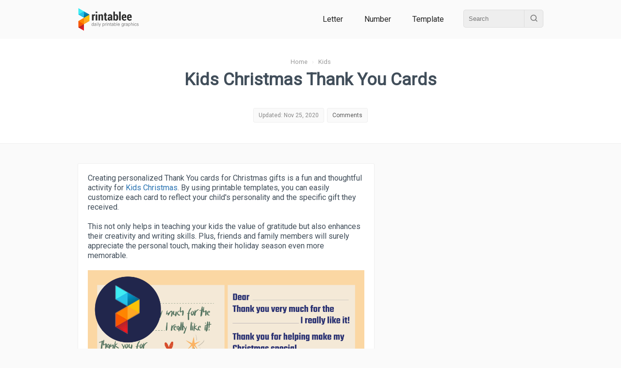

--- FILE ---
content_type: text/html; charset=UTF-8
request_url: https://www.printablee.com/post_kids-christmas-thank-you-cards-printable_370835/
body_size: 9039
content:
<!DOCTYPE html>
<html lang="en">
	<head>
		<title>Kids Christmas Thank You Cards - 6 Free PDF Printables | Printablee</title>
		<meta name="description" content="Creating personalized Thank You cards for Christmas gifts is a fun and thoughtful activity for Kids Christmas. By using printable templates, you can easily customize each card to reflect your childs personality and the specific gift they received..">
		<meta content="text/html;charset=utf-8" http-equiv="Content-Type">
		<meta name="viewport" content="width=device-width, height=device-height, initial-scale=1.0, minimum-scale=1.0">
		<link rel="stylesheet" type="text/css" href="https://www.printablee.com/css/global.css" >
		<link rel="icon" href="https://www.printablee.com/images/favicon.png" type="image/x-icon" />
		<link href="https://fonts.googleapis.com/css2?family=Roboto&display=swap" rel="stylesheet">
		<link rel="canonical" href="https://www.printablee.com/post_kids-christmas-thank-you-cards-printable_370835/" />
<meta property="og:site_name" content="Printablee">
<meta property="og:url" content="https://www.printablee.com/post_kids-christmas-thank-you-cards-printable_370835/">
<meta property="og:title" content="Kids Christmas Thank You Cards - 6 Free PDF Printables | Printablee">
<meta property="og:type" content="article">
<meta property="og:description" content="Creating personalized Thank You cards for Christmas gifts is a fun and thoughtful activity for Kids Christmas. By using printable templates, you can easily customize each card to reflect your childs personality and the specific gift they received..">
	</head>
<body itemscope itemtype="http://schema.org/WebPage">
	<div class="cf">
		<div id="header" style='position:relative; z-index:2;'><div class="wrapper"><div class="wrapperin cf">
			<div class="h_logo">
				<a href="https://www.printablee.com"><img src="https://www.printablee.com/images/logo.png" alt="Printable"></a>
			</div>
			
							<div class="h_menu">
										
					<a href="https://www.printablee.com/category_letter/" title="Printable Letter Category">Letter</a>
					<a href="https://www.printablee.com/category_number/" title="Printable Number Category">Number</a>
					<a href="https://www.printablee.com/category_template/" title="Printable Template Category">Template</a>
					
					<div class="h_search">
						<div class="cf">
							<form action="https://www.printablee.com/search" method="GET">
								<input id="q" type="text" name="q" placeholder="Search" />
								<button id="qb" type="submit"><img src="https://www.printablee.com/images/search.svg" alt="" /></button>
							</form>
						</div>
					</div>
				</div>
						</div></div></div>
	</div>
	<script type="text/javascript" src="https://www.printablee.com/js/jquery-3.3.1.min.js"></script>
	<script type="text/javascript" src="https://www.printablee.com/js/jquery-ui.min.js" defer></script>
	<script type="text/javascript">
		$(document).ready(function(){
			var glower = $('#myGlower');
			window.setInterval(function() {  
				 glower.toggleClass('active');
			}, 2000);
		});
	</script>
<meta name="author" content="Jacob Turner">

<style>
.tableofcontent{padding:10px 0; margin:20px 0; background-color:#F9F7F7; border-bottom:1px solid #EEE;}
.tableofcontent li{font-size:0.9em;}
.tableofcontent h3{padding:5px 10px; background-color:#FAFAFAFA; border-top:1px solid #EEE;}
.btn_toc{padding:5px; margin:5px; font-size:0.85em;}
.pointer{cursor:pointer;}
.post_title_statbox a{color:#555;}
table{line-height: 1.5; margin: 30px auto; border: 0 solid #000; font-size: 14px; border-collapse: collapse; border-spacing: 0; width: 100%;}
td,th{vertical-align: middle; border: 1px solid #ddd; padding: 10px; background: #fff; text-align: left;}
#real_usage{padding:10px; background-color:#F9FBFF;}
</style>

<script data-ad-client="ca-pub-8013838768252410" async src="https://pagead2.googlesyndication.com/pagead/js/adsbygoogle.js"></script>

<script type="application/ld+json">
{
"@context": "https://schema.org",
"@type": "WebPage",
"name": "Kids Christmas Thank You Cards Printable PDF for Free at Printablee",
"headline": "Kids Christmas Thank You Cards Printable PDF for Free at Printablee",
"description": "Creating personalized Thank You cards for Christmas gifts is a fun and thoughtful activity for Kids Christmas. By using printable templates, you can easily customize each card to reflect your childs personality and the specific gift they received..",
"author": [{
"@type": "Person",
"name": "Jacob Turner",
"url": "https://www.printablee.com/author/jacob-turner/"
}]
}
</script>

<!--<script async defer data-pin-hover="true" data-pin-tall="true" data-pin-lang="en" src="//asset.pinterest.com/js/pinit.js"></script>-->
<link rel="stylesheet" type="text/css" href="https://www.printablee.com/css/post.css" >
<div class="cf mb20">
	<div class="post_title_bg">
	<div class="wrapper"><div class="wrapperin tac">
		<div class="breadcrumb">
			<ol itemscope itemtype="https://schema.org/BreadcrumbList">
			<li itemprop="itemListElement" itemscope itemtype="https://schema.org/ListItem">
				<a itemprop="item" href="https://www.printablee.com/"><span itemprop="name">Home</span></a>
				<meta itemprop="position" content="1" />
			</li> &nbsp; &rsaquo; &nbsp;
			<li itemprop="itemListElement" itemscope itemtype="https://schema.org/ListItem">
				<a itemscope itemtype="https://schema.org/WebPage" itemprop="item" href="https://www.printablee.com/category-kids/" rel="nofollow">
				<span itemprop="name">Kids</span></a>
				<meta itemprop="position" content="2" />
			</li>
			</ol>
		</div>
		
		<h1>Kids Christmas Thank You Cards</h1>
		
		<!-- Stat -->
		<div class="post_stat cf">
						<div class="post_title_statbox">
				<span>Updated: Nov 25, 2020</span>
			</div>
			<div class="post_title_statbox">
				<span><a href='#comments'>Comments</a></span>
			</div>
		</div>
		
	</div></div>
	</div>
</div>

<div class="wrapper cf"><div class="wrapperin cf">
	
	<!-- Main -->
	<div id="post_main"><div class="wrapperin">
        
		<p>Creating personalized Thank You cards for Christmas gifts is a fun and thoughtful activity for <a href="https://www.printablee.com/post_free-printable-kids-christmas-crafts_213335/">Kids Christmas</a>. By using printable templates, you can easily customize each card to reflect your child's personality and the specific gift they received.</p>
<p>This not only helps in teaching your kids the value of gratitude but also enhances their creativity and writing skills. Plus, friends and family members will surely appreciate the personal touch, making their holiday season even more memorable.</p><div class='postimg'><img src="https://printablep.com/uploads/pinterest/kids-christmas-thank-you-cards-printable_pin_370835.png" alt="Kids Christmas Thank You Cards" title="Kids Christmas Thank You Cards" style="width:100%;height:auto;" loading="lazy" /></div><div class="pinitdiv"><a rel="nofollow" target="popup" class="pinitpost" imgid="cv_370835" onclick="window.open('//www.pinterest.com/pin/create/button/?url=https%3A%2F%2Fwww.printablee.com%2Fpost_kids-christmas-thank-you-cards-printable_370835%2F&amp;media=https%3A%2F%2Fprintablep.com%2Fuploads%2Fpinterest%2Fkids-christmas-thank-you-cards-printable_pin_370835.png&amp;description=Kids%20Christmas%20Thank%20You%20Cards%20Printable','name','width=900,height=600'); return false;" title="Pin it!" href="//www.pinterest.com/pin/create/button/?url=https%3A%2F%2Fwww.printablee.com%2Fpost_kids-christmas-thank-you-cards-printable_370835%2F&amp;media=https%3A%2F%2Fprintablep.com%2Fuploads%2Fpinterest%2Fkids-christmas-thank-you-cards-printable_pin_370835.png&amp;description=Kids%20Christmas%20Thank%20You%20Cards%20Printable"><img src="https://www.printablee.com/images/pinitw.png" alt="Pin It!" class="pinitpost" imgid="cv_370835" style="width:67px;height:30px;" /></a> &nbsp; Kids Christmas Thank You Cards Printable</div><section class="tableofcontent"><h3 class="cf">Table of Images <span id="x_toc_img" todo="slideup" class="btn_toc fr pointer">&#128070</span></h3><ol id="toc_img">
<li><a href="#Printable Christmas Thank You Cards"> Christmas Thank You Cards</a></li><li><a href="#Thank You Cards Printable">Thank You Cards </a></li><li><a href="#Printable Christmas Thank You Cards"> Christmas Thank You Cards</a></li><li><a href="#Printable Christmas Thank You Cards"> Christmas Thank You Cards</a></li><li><a href="#Christmas Thank You Cards to Print">Christmas Thank You Cards to Print</a></li><li><a href="#Printable Thank You Cards"> Thank You Cards</a></li></ol></section><div class='postimg'><img style="width:100%;height:auto;" id="Printable Christmas Thank You Cards" src="https://www.printablee.com/postpic/2010/02/printable-christmas-thank-you-cards_370836.jpg" alt="Printable Christmas Thank You Cards" title="Printable Christmas Thank You Cards" loading="lazy" /></div><div class="cf pinitdiv"><a rel="nofollow" target="popup" class="pinitpost" imgid="370836" onclick="window.open('//www.pinterest.com/pin/create/button/?url=https%3A%2F%2Fwww.printablee.com%2Fpost_kids-christmas-thank-you-cards-printable_370835%2F&amp;media=https%3A%2F%2Fwww.printablee.com%2Fhttps%3A%2F%2Fwww.printablee.com%2Fpostpic%2F2010%2F02%2Fprintable-christmas-thank-you-cards_370836.jpg&amp;description=Printable%20Christmas%20Thank%20You%20Cards','name','width=900,height=600'); return false;" title="Pin it!" href="//www.pinterest.com/pin/create/button/?url=https%3A%2F%2Fwww.printablee.com%2Fpost_kids-christmas-thank-you-cards-printable_370835%2F&amp;media=https%3A%2F%2Fwww.printablee.com%2Fhttps%3A%2F%2Fwww.printablee.com%2Fpostpic%2F2010%2F02%2Fprintable-christmas-thank-you-cards_370836.jpg&amp;description=Printable%20Christmas%20Thank%20You%20Cards"><img src="https://www.printablee.com/images/pinitw.png" alt="Pin It!" /></a> &nbsp; <span>Printable Christmas Thank You Cards</span><a target="_blank" href="https://www.printablee.com/postpic/2010/02/printable-christmas-thank-you-cards_370836.jpg" title="Download Image: Printable Christmas Thank You Cards" class="img_dl" imgid="370836" rel="nofollow" download><img style="width:20px;height:20px;" src="https://www.printablee.com/images/svg/download2.svg" alt="download" /></a><a target="_blank" href="https://www.printablee.com/postpic/2010/02/printable-christmas-thank-you-cards_370836.jpg.pdf" title="Download PDF: Printable Christmas Thank You Cards" class="img_dl" rel="nofollow" download><img style="width:20px;height:20px;" src="https://www.printablee.com/images/svg/download3.svg" alt="Download PDF" /></a></div>                <div class="cf da_txt" style="border-top:1px solid #EAEAEA; min-height:100px;" >
                                            <script async src="//pagead2.googlesyndication.com/pagead/js/adsbygoogle.js"></script>
                        <!-- printablee resp -->
                        <ins class="adsbygoogle"
                             style="display:block"
                             data-ad-client="ca-pub-8013838768252410"
                             data-ad-slot="8934034483"
                             data-ad-format="auto"></ins>
                        <script>
                        (adsbygoogle = window.adsbygoogle || []).push({});
                        </script>
                                        </div>
                
	<div class="cf mt30 mb30" style="min-height:100px;">
        <script async src="https://pagead2.googlesyndication.com/pagead/js/adsbygoogle.js?client=ca-pub-8013838768252410"
             crossorigin="anonymous"></script>
        <!-- pbl_square_responsive -->
        <ins class="adsbygoogle"
             style="display:block"
             data-ad-client="ca-pub-8013838768252410"
             data-ad-slot="8680992107"
             data-ad-format="auto"
             data-full-width-responsive="true"></ins>
        <script>
             (adsbygoogle = window.adsbygoogle || []).push({});
        </script>
	</div>
	<div class='postimg'><img style="width:100%;height:auto;" id="Thank You Cards Printable" src="https://www.printablee.com/postpic/2010/02/thank-you-cards-printable_370838.jpg" alt="Thank You Cards Printable" title="Thank You Cards Printable" loading="lazy" /></div><div class="cf pinitdiv"><a rel="nofollow" target="popup" class="pinitpost" imgid="370838" onclick="window.open('//www.pinterest.com/pin/create/button/?url=https%3A%2F%2Fwww.printablee.com%2Fpost_kids-christmas-thank-you-cards-printable_370835%2F&amp;media=https%3A%2F%2Fwww.printablee.com%2Fhttps%3A%2F%2Fwww.printablee.com%2Fpostpic%2F2010%2F02%2Fthank-you-cards-printable_370838.jpg&amp;description=Thank%20You%20Cards%20Printable','name','width=900,height=600'); return false;" title="Pin it!" href="//www.pinterest.com/pin/create/button/?url=https%3A%2F%2Fwww.printablee.com%2Fpost_kids-christmas-thank-you-cards-printable_370835%2F&amp;media=https%3A%2F%2Fwww.printablee.com%2Fhttps%3A%2F%2Fwww.printablee.com%2Fpostpic%2F2010%2F02%2Fthank-you-cards-printable_370838.jpg&amp;description=Thank%20You%20Cards%20Printable"><img src="https://www.printablee.com/images/pinitw.png" alt="Pin It!" /></a> &nbsp; <span>Thank You Cards Printable</span><a target="_blank" href="https://www.printablee.com/postpic/2010/02/thank-you-cards-printable_370838.jpg" title="Download Image: Thank You Cards Printable" class="img_dl" imgid="370838" rel="nofollow" download><img style="width:20px;height:20px;" src="https://www.printablee.com/images/svg/download2.svg" alt="download" /></a><a target="_blank" href="https://www.printablee.com/postpic/2010/02/thank-you-cards-printable_370838.jpg.pdf" title="Download PDF: Thank You Cards Printable" class="img_dl" rel="nofollow" download><img style="width:20px;height:20px;" src="https://www.printablee.com/images/svg/download3.svg" alt="Download PDF" /></a></div><div class='postimg'><img style="width:100%;height:auto;" id="Printable Christmas Thank You Cards" src="https://www.printablee.com/postpic/2010/02/printable-christmas-thank-you-cards_370840.jpg" alt="Printable Christmas Thank You Cards" title="Printable Christmas Thank You Cards" loading="lazy" /></div><div class="cf pinitdiv"><a rel="nofollow" target="popup" class="pinitpost" imgid="370840" onclick="window.open('//www.pinterest.com/pin/create/button/?url=https%3A%2F%2Fwww.printablee.com%2Fpost_kids-christmas-thank-you-cards-printable_370835%2F&amp;media=https%3A%2F%2Fwww.printablee.com%2Fhttps%3A%2F%2Fwww.printablee.com%2Fpostpic%2F2010%2F02%2Fprintable-christmas-thank-you-cards_370840.jpg&amp;description=Printable%20Christmas%20Thank%20You%20Cards','name','width=900,height=600'); return false;" title="Pin it!" href="//www.pinterest.com/pin/create/button/?url=https%3A%2F%2Fwww.printablee.com%2Fpost_kids-christmas-thank-you-cards-printable_370835%2F&amp;media=https%3A%2F%2Fwww.printablee.com%2Fhttps%3A%2F%2Fwww.printablee.com%2Fpostpic%2F2010%2F02%2Fprintable-christmas-thank-you-cards_370840.jpg&amp;description=Printable%20Christmas%20Thank%20You%20Cards"><img src="https://www.printablee.com/images/pinitw.png" alt="Pin It!" /></a> &nbsp; <span>Printable Christmas Thank You Cards</span><a target="_blank" href="https://www.printablee.com/postpic/2010/02/printable-christmas-thank-you-cards_370840.jpg" title="Download Image: Printable Christmas Thank You Cards" class="img_dl" imgid="370840" rel="nofollow" download><img style="width:20px;height:20px;" src="https://www.printablee.com/images/svg/download2.svg" alt="download" /></a><a target="_blank" href="https://www.printablee.com/postpic/2010/02/printable-christmas-thank-you-cards_370840.jpg.pdf" title="Download PDF: Printable Christmas Thank You Cards" class="img_dl" rel="nofollow" download><img style="width:20px;height:20px;" src="https://www.printablee.com/images/svg/download3.svg" alt="Download PDF" /></a></div><div class='postimg'><img style="width:100%;height:auto;" id="Printable Christmas Thank You Cards" src="https://www.printablee.com/postpic/2010/02/printable-christmas-thank-you-cards_370842.jpg" alt="Printable Christmas Thank You Cards" title="Printable Christmas Thank You Cards" loading="lazy" /></div><div class="cf pinitdiv"><a rel="nofollow" target="popup" class="pinitpost" imgid="370842" onclick="window.open('//www.pinterest.com/pin/create/button/?url=https%3A%2F%2Fwww.printablee.com%2Fpost_kids-christmas-thank-you-cards-printable_370835%2F&amp;media=https%3A%2F%2Fwww.printablee.com%2Fhttps%3A%2F%2Fwww.printablee.com%2Fpostpic%2F2010%2F02%2Fprintable-christmas-thank-you-cards_370842.jpg&amp;description=Printable%20Christmas%20Thank%20You%20Cards','name','width=900,height=600'); return false;" title="Pin it!" href="//www.pinterest.com/pin/create/button/?url=https%3A%2F%2Fwww.printablee.com%2Fpost_kids-christmas-thank-you-cards-printable_370835%2F&amp;media=https%3A%2F%2Fwww.printablee.com%2Fhttps%3A%2F%2Fwww.printablee.com%2Fpostpic%2F2010%2F02%2Fprintable-christmas-thank-you-cards_370842.jpg&amp;description=Printable%20Christmas%20Thank%20You%20Cards"><img src="https://www.printablee.com/images/pinitw.png" alt="Pin It!" /></a> &nbsp; <span>Printable Christmas Thank You Cards</span><a target="_blank" href="https://www.printablee.com/postpic/2010/02/printable-christmas-thank-you-cards_370842.jpg" title="Download Image: Printable Christmas Thank You Cards" class="img_dl" imgid="370842" rel="nofollow" download><img style="width:20px;height:20px;" src="https://www.printablee.com/images/svg/download2.svg" alt="download" /></a><a target="_blank" href="https://www.printablee.com/postpic/2010/02/printable-christmas-thank-you-cards_370842.jpg.pdf" title="Download PDF: Printable Christmas Thank You Cards" class="img_dl" rel="nofollow" download><img style="width:20px;height:20px;" src="https://www.printablee.com/images/svg/download3.svg" alt="Download PDF" /></a></div><div class='postimg'><img style="width:100%;height:auto;" id="Christmas Thank You Cards to Print" src="https://www.printablee.com/postpic/2010/02/christmas-thank-you-cards-to-print_370846.jpg" alt="Christmas Thank You Cards to Print" title="Christmas Thank You Cards to Print" loading="lazy" /></div><div class="cf pinitdiv"><a rel="nofollow" target="popup" class="pinitpost" imgid="370846" onclick="window.open('//www.pinterest.com/pin/create/button/?url=https%3A%2F%2Fwww.printablee.com%2Fpost_kids-christmas-thank-you-cards-printable_370835%2F&amp;media=https%3A%2F%2Fwww.printablee.com%2Fhttps%3A%2F%2Fwww.printablee.com%2Fpostpic%2F2010%2F02%2Fchristmas-thank-you-cards-to-print_370846.jpg&amp;description=Christmas%20Thank%20You%20Cards%20to%20Print','name','width=900,height=600'); return false;" title="Pin it!" href="//www.pinterest.com/pin/create/button/?url=https%3A%2F%2Fwww.printablee.com%2Fpost_kids-christmas-thank-you-cards-printable_370835%2F&amp;media=https%3A%2F%2Fwww.printablee.com%2Fhttps%3A%2F%2Fwww.printablee.com%2Fpostpic%2F2010%2F02%2Fchristmas-thank-you-cards-to-print_370846.jpg&amp;description=Christmas%20Thank%20You%20Cards%20to%20Print"><img src="https://www.printablee.com/images/pinitw.png" alt="Pin It!" /></a> &nbsp; <span>Christmas Thank You Cards to Print</span><a target="_blank" href="https://www.printablee.com/postpic/2010/02/christmas-thank-you-cards-to-print_370846.jpg" title="Download Image: Christmas Thank You Cards to Print" class="img_dl" imgid="370846" rel="nofollow" download><img style="width:20px;height:20px;" src="https://www.printablee.com/images/svg/download2.svg" alt="download" /></a><a target="_blank" href="https://www.printablee.com/postpic/2010/02/christmas-thank-you-cards-to-print_370846.jpg.pdf" title="Download PDF: Christmas Thank You Cards to Print" class="img_dl" rel="nofollow" download><img style="width:20px;height:20px;" src="https://www.printablee.com/images/svg/download3.svg" alt="Download PDF" /></a></div><div class='postimg'><img style="width:100%;height:auto;" id="Printable Thank You Cards" src="https://www.printablee.com/postpic/2010/02/free-printable-thank-you-cards_370848.jpg" alt="Printable Thank You Cards" title="Printable Thank You Cards" loading="lazy" /></div><div class="cf pinitdiv"><a rel="nofollow" target="popup" class="pinitpost" imgid="370848" onclick="window.open('//www.pinterest.com/pin/create/button/?url=https%3A%2F%2Fwww.printablee.com%2Fpost_kids-christmas-thank-you-cards-printable_370835%2F&amp;media=https%3A%2F%2Fwww.printablee.com%2Fhttps%3A%2F%2Fwww.printablee.com%2Fpostpic%2F2010%2F02%2Ffree-printable-thank-you-cards_370848.jpg&amp;description=Printable%20Thank%20You%20Cards','name','width=900,height=600'); return false;" title="Pin it!" href="//www.pinterest.com/pin/create/button/?url=https%3A%2F%2Fwww.printablee.com%2Fpost_kids-christmas-thank-you-cards-printable_370835%2F&amp;media=https%3A%2F%2Fwww.printablee.com%2Fhttps%3A%2F%2Fwww.printablee.com%2Fpostpic%2F2010%2F02%2Ffree-printable-thank-you-cards_370848.jpg&amp;description=Printable%20Thank%20You%20Cards"><img src="https://www.printablee.com/images/pinitw.png" alt="Pin It!" /></a> &nbsp; <span>Printable Thank You Cards</span><a target="_blank" href="https://www.printablee.com/postpic/2010/02/free-printable-thank-you-cards_370848.jpg" title="Download Image: Printable Thank You Cards" class="img_dl" imgid="370848" rel="nofollow" download><img style="width:20px;height:20px;" src="https://www.printablee.com/images/svg/download2.svg" alt="download" /></a><a target="_blank" href="https://www.printablee.com/postpic/2010/02/free-printable-thank-you-cards_370848.jpg.pdf" title="Download PDF: Printable Thank You Cards" class="img_dl" rel="nofollow" download><img style="width:20px;height:20px;" src="https://www.printablee.com/images/svg/download3.svg" alt="Download PDF" /></a></div><div class="mt20 mb20"><h3 id="Thank You Cards">Thank You Cards</h3>
<p>You can express your gratitude in a personal and creative way with printable thank you cards. They allow you to quickly download, customize, and print unique cards from the comfort of your home, saving time and resources. This flexibility is perfect for any occasion where you want to show appreciation.</p>
<h3 id="Christmas Thank You Cards">Christmas Thank You Cards</h3>
<p>After the holiday season, sending printable Christmas thank you cards is a thoughtful way to acknowledge gifts and kindness. You can select from various festive designs to reflect the holiday spirit, adding a personal touch to your message of gratitude. This makes your thank yous memorable and special to the recipients.</p>
<h3 id="Christmas Thank You Cards to Print">Christmas Thank You Cards to Print</h3>
<p>Christmas thank you cards to print offer a convenient solution for expressing your gratitude for holiday gifts and gestures. You can choose from an array of designs to match your holiday theme and personalize your message, making each thank you unique. This approach saves you time while keeping your season's greetings warm and sincere.</p></div>
	<div class="cf mt30 mb30" style="min-height:100px;">
        <script async src="https://pagead2.googlesyndication.com/pagead/js/adsbygoogle.js?client=ca-pub-8013838768252410"
             crossorigin="anonymous"></script>
        <!-- pbl_square_responsive -->
        <ins class="adsbygoogle"
             style="display:block"
             data-ad-client="ca-pub-8013838768252410"
             data-ad-slot="8680992107"
             data-ad-format="auto"
             data-full-width-responsive="true"></ins>
        <script>
             (adsbygoogle = window.adsbygoogle || []).push({});
        </script>
	</div>
	        
                
		<div class=''>
			<hr class='mb20' />
			<div class='mb20'>
            
                <div>
                    <div class="post_title_statbox">
                        <span>Author: <a href='https://www.printablee.com/author/jacob-turner/' rel='author'>Jacob Turner</a></span>
                    </div>
                    <div class="post_title_statbox">
                        <span>Editor: <a href='https://www.printablee.com/pages/about.html' rel='author'>Printablee Team</a></span>
                    </div>
                </div>
                
                <h4 class="mb20">More printable images tagged with:</h4>
                <div class='posttag'><a href="https://www.printablee.com/tag_kids/" rel="nofollow" title="Kids printable">Kids</a></div><div class='posttag'><a href="https://www.printablee.com/tag_christmas/" rel="nofollow" title="Christmas printable">Christmas</a></div><div class='posttag'><a href="https://www.printablee.com/tag_thank/" rel="nofollow" title="Thank printable">Thank</a></div><div class='posttag'><a href="https://www.printablee.com/tag_cards/" rel="nofollow" title="Cards printable">Cards</a></div>			</div>
            
			<div class='mb20 tac'>
					<div id="shares" class="">
		<!-- Facebook -->
		<a rel="nofollow" href="http://www.facebook.com/sharer.php?u=https://www.printablee.com/post_kids-christmas-thank-you-cards-printable_370835/" target="_blank" title="Facebook">
			<img class="anim" src="https://www.printablee.com/images/svg/socmed/social-facebook.svg" alt="Facebook" />
		</a>			
		<!-- Email -->
		<a href="mailto:?Subject=Kids Christmas Thank You Cards&amp;Body=I%20saw%20this%20and%20thought%20of%20you!%20 https://www.printablee.com/post_kids-christmas-thank-you-cards-printable_370835/" title="Email">
			<img src="https://www.printablee.com/images/svg/email.svg" alt="Email" />
		</a>		 
		<!-- Print -->
		<a href="javascript:;" onclick="window.print()" title="Print">
			<img class="anim" src="https://www.printablee.com/images/svg/print.svg" alt="Print" />
		</a>
				<!-- Twitter -->
		<a rel="nofollow" href="https://twitter.com/share?url=https://www.printablee.com/post_kids-christmas-thank-you-cards-printable_370835/&amp;text=Kids+Christmas+Thank+You+Cards" target="_blank">
			<img class="anim" src="https://www.printablee.com/images/svg/socmed/social-twitter.svg" alt="Twitter" />
		</a>
		
		<!-- StumbleUpon-->
		<a rel="nofollow" href="http://www.stumbleupon.com/submit?url=https://www.printablee.com/post_kids-christmas-thank-you-cards-printable_370835/&amp;title=Kids Christmas Thank You Cards" target="_blank">
			<img class="anim" src="https://www.printablee.com/images/svg/socmed/social-stumbleupon.svg" alt="StumbleUpon" />
		</a>
		
		<!-- Tumblr-->
		<a rel="nofollow" href="http://www.tumblr.com/share/link?url=https://www.printablee.com/post_kids-christmas-thank-you-cards-printable_370835/&amp;title=Kids Christmas Thank You Cards" target="_blank">
			<img class="anim" src="https://www.printablee.com/images/svg/socmed/social-tumblr.svg" alt="Tumblr" />
		</a>
		 

	</div>
				</div>
		</div>
        
        <style>
        #comments input, #comments textarea{padding:10px; width:300px; border:1px solid #E5E5E5; border-radius:3px;}
        #comment_submit_button{margin-left:10px;}
        #commentform{margin:50px 0;}
        #comments ol, #comments li{list-style-type:none;}
        .comment-author, .comment-meta{display: inline-block;}
        .comment-author img{opacity:0.5; max-height:30px; vertical-align:middle;}
        .onecomment{padding:10px 0; margin:10px 0; border-top:1px solid #E5E5E5;}
        .comment-meta a{color:#111; font-size:12px;}
        </style>

        <div id="comments" class="cf"><div class="">
            <!-- Comment -->
            <div id="commentform" class="box mb20 tac">
                <p class="mb10 mbig dark5 mon">Have something to tell us?</p>
                <form name="frmshare">
                    <div class="mb10">
                        <input id="txt_name" type="text" name="txt_name" class="p-input" placeholder="Your Name" />
                    </div>
                    <div class="mb10">
                        <textarea id="txt_comment" type="text" name="txt_comment" class="p-input" placeholder="Your comment" style="height:100px; max-height:100px;"></textarea>
                    </div>
                    <div>
                        <input id="txt_captcha" type="text" name="txt_captcha" class="" placeholder="7 + 5 = " style="width:50px;" /> <a href="#comnot" id="comment_submit_button" class="">Submit</a>
                    </div>
                </form>
                <div id="comnot"></div>
            </div>
            
            <div class="cf">
            <h3>Recent Comments</h3>
            <ol>
                                <li id="comment-26108" class="onecomment">
                        <article id="article-comment-26108">
                            <header class="comment-header">
                                <p class="comment-author">
                                    <img data-pin-nopin="nopin" alt="" src="https://www.printablee.com/images/user.png" loading="lazy" decoding="async">
                                    <span class="comment-author-name">Bridget</span>
                                </p>
                                <p class="comment-meta fr">
                                    <time class="comment-time">
                                        <a href="#comment-26108">Jun 23, 2022</a>
                                    </time>
                                </p> 
                            </header>
                            <div class="comment-content">
                                <p>Printable images for kids Christmas thank you cards are a convenient way to engage children in expressing gratitude while encouraging their creativity.</p>
                            </div>
                        </article>
                    </li>
                                    <li id="comment-26114" class="onecomment">
                        <article id="article-comment-26114">
                            <header class="comment-header">
                                <p class="comment-author">
                                    <img data-pin-nopin="nopin" alt="" src="https://www.printablee.com/images/user.png" loading="lazy" decoding="async">
                                    <span class="comment-author-name">Kingston</span>
                                </p>
                                <p class="comment-meta fr">
                                    <time class="comment-time">
                                        <a href="#comment-26114">Feb 13, 2022</a>
                                    </time>
                                </p> 
                            </header>
                            <div class="comment-content">
                                <p>Printable images for kids' Christmas thank you cards allow children to easily express gratitude and personalize their messages, fostering a sense of appreciation and creativity.</p>
                            </div>
                        </article>
                    </li>
                                    <li id="comment-9176" class="onecomment">
                        <article id="article-comment-9176">
                            <header class="comment-header">
                                <p class="comment-author">
                                    <img data-pin-nopin="nopin" alt="" src="https://www.printablee.com/images/user.png" loading="lazy" decoding="async">
                                    <span class="comment-author-name">Grace</span>
                                </p>
                                <p class="comment-meta fr">
                                    <time class="comment-time">
                                        <a href="#comment-9176">May 2, 2021</a>
                                    </time>
                                </p> 
                            </header>
                            <div class="comment-content">
                                <p>I love how these Kids Christmas Thank You Cards Printable bring a sense of gratitude and holiday cheer! They make it easy for children to express their appreciation in a fun and creative way. Thank you for providing such a useful resource!</p>
                            </div>
                        </article>
                    </li>
                            </ol>
            </div>
        </div></div>
		
	</div></div>
	<!-- EndMain -->
	
	<!-- Sidebar -->
	<nav id="post_side"><div class="wrapperin">
		
	<div class="cf mt30 mb30" style="min-height:100px;">
        <script async src="https://pagead2.googlesyndication.com/pagead/js/adsbygoogle.js?client=ca-pub-8013838768252410"
             crossorigin="anonymous"></script>
        <!-- pbl_square_responsive -->
        <ins class="adsbygoogle"
             style="display:block"
             data-ad-client="ca-pub-8013838768252410"
             data-ad-slot="8680992107"
             data-ad-format="auto"
             data-full-width-responsive="true"></ins>
        <script>
             (adsbygoogle = window.adsbygoogle || []).push({});
        </script>
	</div>
	        
        <h3 class='mb20'>Who is Printablee?</h3>
        <div class="mb20" style="font-size:0.9em; line-height:1.5em;">
        <p>Printablee is a unique fusion of gifted graphic designers, prolific authors and passionate teachers to produce outstanding visual printable content that adds value to your personal or professional projects.
        <br/>
        <a href="https://www.printablee.com/pages/about.html" rel="nofollow" target="_blank">More about us</a>.
        Follow us on 
        <a href="https://www.pinterest.com/dailyprintablegraphics/" rel="nofollow" target="_blank">Pinterest</a>, 
        <a href="https://www.facebook.com/dailyprintablegraphic/" rel="nofollow" target="_blank">Facebook</a> and
        <a href="https://www.instagram.com/dailyprintablegraphic" rel="nofollow" target="_blank">Instagram</a>.
        </p>
        <br/>
        </div>
    
        <h3 class='mb20'>You May Like</h3>
        <div class='mb20'>
        <div class='mb10'><a href="https://www.printablee.com/post_printable-play-checks-for-kids_3999/" title="Printable Play Checks for Kids"><div class='post_sb_first_img'><img src="https://www.printablee.com/postpic/2015/07/kids-play-checks-printable_4000.png" alt="Printable Play Checks for Kids" loading="lazy" /></div>Printable Play Checks for Kids</a></div><div class='mb10'><a href="https://www.printablee.com/post_free-printable-lined-writing-paper-kids_19552/" title=" Printable Lined Writing Paper Kids"> Printable Lined Writing Paper Kids</a></div><div class='mb10'><a href="https://www.printablee.com/post_car-template-printable-for-kids_159084/" title="Car Template Printable for Kids">Car Template Printable for Kids</a></div>        </div>
		
		<br/>
		<h3 class='mb20'>Popular Categories</h3>
        <div class="mb20">
		<div class='home_cat_item'><a href='https://www.printablee.com/category_alphabet/' title='Printable Alphabet'><h4><img src="https://www.printablee.com/images/category/alphabet.png" alt="Icon" style="width:25px; height:25px;" loading="lazy" />Alphabet</h4></a></div><div class='home_cat_item'><a href='https://www.printablee.com/category_letter/' title='Printable Letter'><h4><img src="https://www.printablee.com/images/category/letter.png" alt="Icon" style="width:25px; height:25px;" loading="lazy" />Letter</h4></a></div><div class='home_cat_item'><a href='https://www.printablee.com/category_number/' title='Printable Number'><h4><img src="https://www.printablee.com/images/category/number.png" alt="Icon" style="width:25px; height:25px;" loading="lazy" />Number</h4></a></div><div class='home_cat_item'><a href='https://www.printablee.com/category_chart/' title='Printable Chart'><h4><img src="https://www.printablee.com/images/category/chart.png" alt="Icon" style="width:25px; height:25px;" loading="lazy" />Chart</h4></a></div><div class='home_cat_item'><a href='https://www.printablee.com/category_template/' title='Printable Template'><h4><img src="https://www.printablee.com/images/category/template.png" alt="Icon" style="width:25px; height:25px;" loading="lazy" />Template</h4></a></div><div class='home_cat_item'><a href='https://www.printablee.com/category_coloring/' title='Printable Coloring'><h4><img src="https://www.printablee.com/images/category/coloring.png" alt="Icon" style="width:25px; height:25px;" loading="lazy" />Coloring</h4></a></div>		</div>
		<br/>
        
	</div></nav>
	<!-- EndSidebar -->
	
</div>
</div>

<div class="wrapper cf"><div class="wrapperin tac">
	<div class="cf mb20 tac">
		<div class='mb20'>
			<a target='_blank' rel='nofollow' href='https://www.pinterest.com/dailyprintablegraphics/'>
				<img src='https://www.printablee.com/images/follow-us-pinterest-banner.png' alt='' loading="lazy" />
			</a>
		</div>
	</div>
</div></div>

<script type="text/javascript">
$(document).on('click', '#comment_submit_button', function(eve){
	eve.preventDefault();
	$("#comnot").html("").slideUp(100);
	var txt_name = $("#txt_name").val();
	var txt_comment = $("#txt_comment").val();
	var txt_captcha = $("#txt_captcha").val();
	var pid = '370835';
	var fd = new FormData();
	fd.append('pid', pid);
	fd.append('txt_name', txt_name);
	fd.append('txt_comment', txt_comment);
	fd.append('txt_captcha', txt_captcha);
    
	$.ajax({
		url: "https://www.printablee.com/js_comment.php",
		type: 'post',
		data: fd,
		contentType: false,
		processData: false,
		success: function(response){
			$("#comnot").html(response).slideDown(300);
		},
	});
	
});

</script>

<div class="wrapper cf"><div class="wrapperin cf">
	<div class="sb_box"><div class="sb_box_label">See Also<div class="sbbl_r"><img src="https://www.printablee.com/images/arrow_down.svg" alt="v" /></div></div></div><a href="https://www.printablee.com/post_free-printable-letter-writing-paper-for-kids_41663/" title="Letter Writing Paper For Kids - 10 Free Printables"><div class='home_th_boxs'><div class='home_th_boxs_img'><img src='https://printablee.com/postpic/2014/09/free-printable-letter-writing-paper_41664.png' alt='Letter Writing Paper For Kids' loading='lazy' /></div><div class="cf"><div class='home_th_box_count'>10</div><div class='home_th_boxs_txt'><h3>Letter Writing Paper For Kids</h3></div></div></div></a><a href="https://www.printablee.com/post_free-printable-coloring-bookmarks-for-kids_11089/" title="Coloring Bookmarks For Kids - 10 Free Printables"><div class='home_th_boxs'><div class='home_th_boxs_img'><img src='https://printablee.com/postpic/2014/05/printable-reading-bookmarks-to-color_11090.jpg' alt='Coloring Bookmarks For Kids' loading='lazy' /></div><div class="cf"><div class='home_th_box_count'>10</div><div class='home_th_boxs_txt'><h3>Coloring Bookmarks For Kids</h3></div></div></div></a><a href="https://www.printablee.com/post_book-genres-for-kids-printables_210731/" title="Book Genres For Kids - 10 Free Printables"><div class='home_th_boxs'><div class='home_th_boxs_img'><img src='https://printablee.com/postpic/2012/01/reading-genres-for-kids_210732.jpg' alt='Book Genres For Kids' loading='lazy' /></div><div class="cf"><div class='home_th_box_count'>10</div><div class='home_th_boxs_txt'><h3>Book Genres For Kids</h3></div></div></div></a><a href="https://www.printablee.com/post_kids-wedding-activity-book-printable_196971/" title="Kids Wedding Activity Book - 5 Free Printables"><div class='home_th_boxs'><div class='home_th_boxs_img'><img src='https://printablee.com/postpic/2010/03/free-printable-wedding-activity-book_196972.jpg' alt='Kids Wedding Activity Book' loading='lazy' /></div><div class="cf"><div class='home_th_box_count'>5</div><div class='home_th_boxs_txt'><h3>Kids Wedding Activity Book</h3></div></div></div></a><a href="https://www.printablee.com/post_kids-halloween-word-searches-printable_154165/" title="Kids Halloween Word Searches - 15 Free Printables"><div class='home_th_boxs'><div class='home_th_boxs_img'><img src='https://printablee.com/postpic/2014/10/printable-halloween-word-search-puzzles_154166.jpg' alt='Kids Halloween Word Searches' loading='lazy' /></div><div class="cf"><div class='home_th_box_count'>15</div><div class='home_th_boxs_txt'><h3>Kids Halloween Word Searches</h3></div></div></div></a><a href="https://www.printablee.com/post_printable-kids-hidden-object-puzzles_258051/" title="Kids Hidden Object Puzzles - 4 Free Printables"><div class='home_th_boxs'><div class='home_th_boxs_img'><img src='https://printablee.com/postpic/2013/12/free-hidden-object-puzzles_258054.jpg' alt='Kids Hidden Object Puzzles' loading='lazy' /></div><div class="cf"><div class='home_th_box_count'>4</div><div class='home_th_boxs_txt'><h3>Kids Hidden Object Puzzles</h3></div></div></div></a></div></div>





<script type="text/javascript">
$(document).on('click', '.img_dl', function(e) {
	var imgid = $(this).attr('imgid');
	if(imgid != '' && imgid!=0){
		var fde = new FormData();
		fde.append('mode', 'dl');
		fde.append('imgid', imgid);
		$.ajax({
			url: "https://www.printablee.com/stt.php",
			type: 'post',
			data: fde,
			contentType: false,
			processData: false,
			success: function(response){
				return false;
			},
		});
	}
});

$(document).on('click', '.pinitpost', function(e) {
	var imgid = $(this).attr('imgid');
	if(imgid != '' && imgid!=0){
		var fde = new FormData();
		fde.append('mode', 'pin');
		fde.append('imgid', imgid);
		$.ajax({
			url: "https://www.printablee.com/stt.php",
			type: 'post',
			data: fde,
			contentType: false,
			processData: false,
			success: function(response){
				return false;
			},
		});
	}
});

$(document).on('click', '#x_toc_img', function(e) {
	var todo = $(this).attr('todo');
    if(todo == 'slideup'){
        $('#toc_img').slideUp(300);
        $(this).attr("todo","slidedown");
        $(this).html("&#128071;");
    }else{
        $('#toc_img').slideDown(300);
        $(this).attr("todo","slideup");
        $(this).html("&#128070;");
    }
});

$(document).on('click', '#x_toc_txt', function(e) {
	var todo = $(this).attr('todo');
    if(todo == 'slideup'){
        $('#toc_txt').slideUp(300);
        $(this).attr("todo","slidedown");
        $(this).html("&#128071;");
    }else{
        $('#toc_txt').slideDown(300);
        $(this).attr("todo","slideup");
        $(this).html("&#128070;");
    }
});
</script>

	<div class="cf bgd">
	<div id="footer_search"><div class="wrapper"><div class="wrapperin cf">
		<h4 class="mb10">Find Free Printable Content</h4>
		<div class="f_search">
			<div class="cf">
				<form action="https://www.printablee.com/search" method="GET">
					<input id="qf" type="text" name="qf" placeholder="Search Here" />
					<button id="qbf" type="submit"><img src="https://www.printablee.com/images/search.svg" alt="" /></button>
				</form>
			</div>
		</div>
	</div></div></div>
	</div>
	
	
	<nav>
	<div class="cf bg3">
	<div id="footer"><div class="wrapper"><div class="wrapperin cf">
		<div class="cf mb20" style='border-bottom:1px dashed #777; padding:20px 0;'>
		<div class='mb20'>Printable Categories</div>
		<div class='fcat'><a rel='nofollow' href='https://www.printablee.com/category_calendar/' title='Printable Calendar'>Calendar</a></div><div class='fcat'><a rel='nofollow' href='https://www.printablee.com/category_pattern/' title='Printable Pattern'>Pattern</a></div><div class='fcat'><a rel='nofollow' href='https://www.printablee.com/category_worksheet/' title='Printable Worksheet'>Worksheet</a></div><div class='fcat'><a rel='nofollow' href='https://www.printablee.com/category_card/' title='Printable Card'>Card</a></div><div class='fcat'><a rel='nofollow' href='https://www.printablee.com/category_game/' title='Printable Game'>Game</a></div><div class='fcat'><a rel='nofollow' href='https://www.printablee.com/category_alphabet/' title='Printable Alphabet'>Alphabet</a></div><div class='fcat'><a rel='nofollow' href='https://www.printablee.com/category_art/' title='Printable Art'>Art</a></div><div class='fcat'><a rel='nofollow' href='https://www.printablee.com/category_baby/' title='Printable Baby'>Baby</a></div><div class='fcat'><a rel='nofollow' href='https://www.printablee.com/category_banner/' title='Printable Banner'>Banner</a></div><div class='fcat'><a rel='nofollow' href='https://www.printablee.com/category_bathroom/' title='Printable Bathroom'>Bathroom</a></div><div class='fcat'><a rel='nofollow' href='https://www.printablee.com/category_binder/' title='Printable Binder'>Binder</a></div><div class='fcat'><a rel='nofollow' href='https://www.printablee.com/category_birthday/' title='Printable Birthday'>Birthday</a></div><div class='fcat'><a rel='nofollow' href='https://www.printablee.com/category_black/' title='Printable Black'>Black</a></div><div class='fcat'><a rel='nofollow' href='https://www.printablee.com/category_bookmark/' title='Printable Bookmark'>Bookmark</a></div><div class='fcat'><a rel='nofollow' href='https://www.printablee.com/category_border/' title='Printable Border'>Border</a></div><div class='fcat'><a rel='nofollow' href='https://www.printablee.com/category_word/' title='Printable Word'>Word</a></div><div class='fcat'><a rel='nofollow' href='https://www.printablee.com/category_budget/' title='Printable Budget'>Budget</a></div><div class='fcat'><a rel='nofollow' href='https://www.printablee.com/category_chalkboard/' title='Printable Chalkboard'>Chalkboard</a></div><div class='fcat'><a rel='nofollow' href='https://www.printablee.com/category_christmas/' title='Printable Christmas'>Christmas</a></div><div class='fcat'><a rel='nofollow' href='https://www.printablee.com/category_college/' title='Printable College'>College</a></div><div class='fcat'><a rel='nofollow' href='https://www.printablee.com/category_coloring/' title='Printable Coloring'>Coloring</a></div><div class='fcat'><a rel='nofollow' href='https://www.printablee.com/category_craft/' title='Printable Craft'>Craft</a></div><div class='fcat'><a rel='nofollow' href='https://www.printablee.com/category_cute/' title='Printable Cute'>Cute</a></div><div class='fcat'><a rel='nofollow' href='https://www.printablee.com/category_decor/' title='Printable Decor'>Decor</a></div><div class='fcat'><a rel='nofollow' href='https://www.printablee.com/category_disney/' title='Printable Disney'>Disney</a></div><div class='fcat'><a rel='nofollow' href='https://www.printablee.com/category_diy/' title='Printable Diy'>Diy</a></div><div class='fcat'><a rel='nofollow' href='https://www.printablee.com/category_easter/' title='Printable Easter'>Easter</a></div><div class='fcat'><a rel='nofollow' href='https://www.printablee.com/category_fall/' title='Printable Fall'>Fall</a></div><div class='fcat'><a rel='nofollow' href='https://www.printablee.com/category_flower/' title='Printable Flower'>Flower</a></div><div class='fcat'><a rel='nofollow' href='https://www.printablee.com/category_frame/' title='Printable Frame'>Frame</a></div><div class='fcat'><a rel='nofollow' href='https://www.printablee.com/category_gift/' title='Printable Gift'>Gift</a></div><div class='fcat'><a rel='nofollow' href='https://www.printablee.com/category_halloween/' title='Printable Halloween'>Halloween</a></div><div class='fcat'><a rel='nofollow' href='https://www.printablee.com/category_invitation/' title='Printable Invitation'>Invitation</a></div><div class='fcat'><a rel='nofollow' href='https://www.printablee.com/category_journal/' title='Printable Journal'>Journal</a></div><div class='fcat'><a rel='nofollow' href='https://www.printablee.com/category_kids/' title='Printable Kids'>Kids</a></div><div class='fcat'><a rel='nofollow' href='https://www.printablee.com/category_label/' title='Printable Label'>Label</a></div><div class='fcat'><a rel='nofollow' href='https://www.printablee.com/category_letter/' title='Printable Letter'>Letter</a></div><div class='fcat'><a rel='nofollow' href='https://www.printablee.com/category_list/' title='Printable List'>List</a></div><div class='fcat'><a rel='nofollow' href='https://www.printablee.com/category_log/' title='Printable Log'>Log</a></div><div class='fcat'><a rel='nofollow' href='https://www.printablee.com/category_love/' title='Printable Love'>Love</a></div><div class='fcat'><a rel='nofollow' href='https://www.printablee.com/category_medical/' title='Printable Medical'>Medical</a></div><div class='fcat'><a rel='nofollow' href='https://www.printablee.com/category_menu/' title='Printable Menu'>Menu</a></div><div class='fcat'><a rel='nofollow' href='https://www.printablee.com/category_monogram/' title='Printable Monogram'>Monogram</a></div><div class='fcat'><a rel='nofollow' href='https://www.printablee.com/category_notes/' title='Printable Notes'>Notes</a></div><div class='fcat'><a rel='nofollow' href='https://www.printablee.com/category_number/' title='Printable Number'>Number</a></div><div class='fcat'><a rel='nofollow' href='https://www.printablee.com/category_office/' title='Printable Office'>Office</a></div><div class='fcat'><a rel='nofollow' href='https://www.printablee.com/category_other/' title='Printable Other'>Other</a></div><div class='fcat'><a rel='nofollow' href='https://www.printablee.com/category_outline/' title='Printable Outline'>Outline</a></div><div class='fcat'><a rel='nofollow' href='https://www.printablee.com/category_paper/' title='Printable Paper'>Paper</a></div><div class='fcat'><a rel='nofollow' href='https://www.printablee.com/category_party/' title='Printable Party'>Party</a></div><div class='fcat'><a rel='nofollow' href='https://www.printablee.com/category_pictures/' title='Printable Pictures'>Pictures</a></div><div class='fcat'><a rel='nofollow' href='https://www.printablee.com/category_planner/' title='Printable Planner'>Planner</a></div><div class='fcat'><a rel='nofollow' href='https://www.printablee.com/category_poster/' title='Printable Poster'>Poster</a></div><div class='fcat'><a rel='nofollow' href='https://www.printablee.com/category_preschool/' title='Printable Preschool'>Preschool</a></div><div class='fcat'><a rel='nofollow' href='https://www.printablee.com/category_print/' title='Printable Print'>Print</a></div><div class='fcat'><a rel='nofollow' href='https://www.printablee.com/category_schedule/' title='Printable Schedule'>Schedule</a></div><div class='fcat'><a rel='nofollow' href='https://www.printablee.com/category_school/' title='Printable School'>School</a></div><div class='fcat'><a rel='nofollow' href='https://www.printablee.com/category_sheet/' title='Printable Sheet'>Sheet</a></div><div class='fcat'><a rel='nofollow' href='https://www.printablee.com/category_stencil/' title='Printable Stencil'>Stencil</a></div><div class='fcat'><a rel='nofollow' href='https://www.printablee.com/category_sticker/' title='Printable Sticker'>Sticker</a></div><div class='fcat'><a rel='nofollow' href='https://www.printablee.com/category_summer/' title='Printable Summer'>Summer</a></div><div class='fcat'><a rel='nofollow' href='https://www.printablee.com/category_tag/' title='Printable Tag'>Tag</a></div><div class='fcat'><a rel='nofollow' href='https://www.printablee.com/category_template/' title='Printable Template'>Template</a></div><div class='fcat'><a rel='nofollow' href='https://www.printablee.com/category_thanksgiving/' title='Printable Thanksgiving'>Thanksgiving</a></div><div class='fcat'><a rel='nofollow' href='https://www.printablee.com/category_valentine/' title='Printable Valentine'>Valentine</a></div><div class='fcat'><a rel='nofollow' href='https://www.printablee.com/category_vintage/' title='Printable Vintage'>Vintage</a></div><div class='fcat'><a rel='nofollow' href='https://www.printablee.com/category_wall/' title='Printable Wall'>Wall</a></div><div class='fcat'><a rel='nofollow' href='https://www.printablee.com/category_wedding/' title='Printable Wedding'>Wedding</a></div><div class='fcat'><a rel='nofollow' href='https://www.printablee.com/category_weekly/' title='Printable Weekly'>Weekly</a></div><div class='fcat'><a rel='nofollow' href='https://www.printablee.com/category_chart/' title='Printable Chart'>Chart</a></div><div class='fcat'><a rel='nofollow' href='https://www.printablee.com/category_map/' title='Printable Map'>Map</a></div><div class='fcat'><a rel='nofollow' href='https://www.printablee.com/category_log-sheet/' title='Printable Log-sheet'>Log-sheet</a></div>		</div>
	
		<div class="fl mb20">
			<a href="https://www.printablee.com" title="Printablee.com Home Page">
				<img src="https://www.printablee.com/images/favicon.png" alt='' class="footer_icon" /> &nbsp; Printablee.com</a>
				&nbsp; &copy; all rights reserved
		</div>
		
		<div class="f_pages fr">
			<a rel='nofollow' href="https://www.printablee.com/pages/about.html">About</a>
			<a rel='nofollow' href="https://www.printablee.com/pages/contact/">Contact</a>
			<a rel='nofollow' href="https://www.printablee.com/pages/license/">License</a>
			<a rel='nofollow' href="https://www.printablee.com/pages/privacy-policy/">Privacy Policy</a>
			<a rel='nofollow' href="https://www.printablee.com/pages/disclaimer/">Disclaimer</a>
			<a rel='nofollow' href="#header">&nbsp; &#8593; Back to Top</a>
		</div>
		
		<div class='cf tac'>
			
		</div>
	</div></div></div>
	</div>
	</nav>

<script type="text/javascript">
	$(function() {
		$( "#q" ).autocomplete({
			delay: 700,
			autoFocus: true,
			source: 'https://www.printablee.com/js_search.php',
			select: function (e, ui) {},
		});
	});

	var sc_project=10938102; 
	var sc_invisible=1; 
	var sc_security="7cf06889"; 
	var scJsHost = (("https:" == document.location.protocol) ?
	"https://secure." : "http://www.");
	document.write("<sc"+"ript type='text/javascript' src='" +
	scJsHost+
	"statcounter.com/counter/counter.js'></"+"script>");
</script>

<script type="text/javascript">
var sc_project=10938102; 
var sc_invisible=1; 
var sc_security="7cf06889"; 
var sc_remove_link=1; 
</script>
<script type="text/javascript"
src="https://www.statcounter.com/counter/counter.js"
async></script>
<noscript><div class="statcounter"><img class="statcounter"
src="https://c.statcounter.com/10938102/0/7cf06889/1/"
alt="Web Analytics Made Easy - Statcounter"
referrerPolicy="no-referrer-when-downgrade"></div></noscript>

</body>
</html>

--- FILE ---
content_type: text/html; charset=utf-8
request_url: https://www.google.com/recaptcha/api2/aframe
body_size: 269
content:
<!DOCTYPE HTML><html><head><meta http-equiv="content-type" content="text/html; charset=UTF-8"></head><body><script nonce="ZXIbC5ZBQpvm-vyNDScQ3A">/** Anti-fraud and anti-abuse applications only. See google.com/recaptcha */ try{var clients={'sodar':'https://pagead2.googlesyndication.com/pagead/sodar?'};window.addEventListener("message",function(a){try{if(a.source===window.parent){var b=JSON.parse(a.data);var c=clients[b['id']];if(c){var d=document.createElement('img');d.src=c+b['params']+'&rc='+(localStorage.getItem("rc::a")?sessionStorage.getItem("rc::b"):"");window.document.body.appendChild(d);sessionStorage.setItem("rc::e",parseInt(sessionStorage.getItem("rc::e")||0)+1);localStorage.setItem("rc::h",'1769039006715');}}}catch(b){}});window.parent.postMessage("_grecaptcha_ready", "*");}catch(b){}</script></body></html>